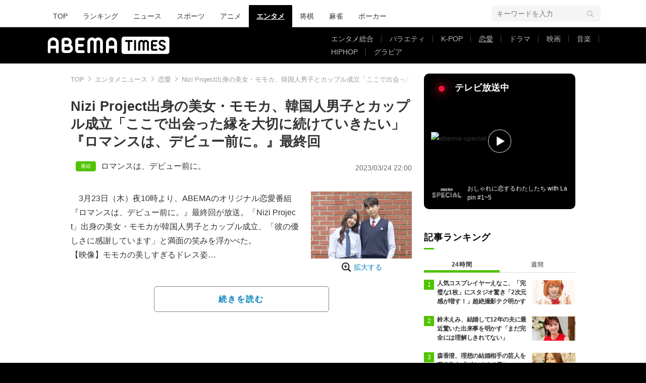

--- FILE ---
content_type: text/html; charset=utf-8
request_url: https://www.google.com/recaptcha/api2/aframe
body_size: 266
content:
<!DOCTYPE HTML><html><head><meta http-equiv="content-type" content="text/html; charset=UTF-8"></head><body><script nonce="gZu5C1bCYiM-Io-dIxDqXw">/** Anti-fraud and anti-abuse applications only. See google.com/recaptcha */ try{var clients={'sodar':'https://pagead2.googlesyndication.com/pagead/sodar?'};window.addEventListener("message",function(a){try{if(a.source===window.parent){var b=JSON.parse(a.data);var c=clients[b['id']];if(c){var d=document.createElement('img');d.src=c+b['params']+'&rc='+(localStorage.getItem("rc::a")?sessionStorage.getItem("rc::b"):"");window.document.body.appendChild(d);sessionStorage.setItem("rc::e",parseInt(sessionStorage.getItem("rc::e")||0)+1);localStorage.setItem("rc::h",'1768725265060');}}}catch(b){}});window.parent.postMessage("_grecaptcha_ready", "*");}catch(b){}</script></body></html>

--- FILE ---
content_type: application/javascript; charset=utf-8
request_url: https://fundingchoicesmessages.google.com/f/AGSKWxXw9FfWH9qCITd2HkZZPWxb1jNfw1QtS7BczCFg9mLj_rWCySBs1bpT5tU7SUZpF-fWe5il7ufTV0iJ7amXdwntK90XiC7ryXSOvajsCaLABXKOQ1PbuSuDnDS-MHn7AAdeB-tOQgWkpHG4OudG_Jtnh8X_fE9NEO5MT-l1tdY5zqRAzzlsRqiR0BDV/_/admanproxy./ad_leader..adforge..com/adinf//carsadtaggenerator.js
body_size: -1291
content:
window['110b2503-45ba-4bf4-b02e-7a6b529b45de'] = true;